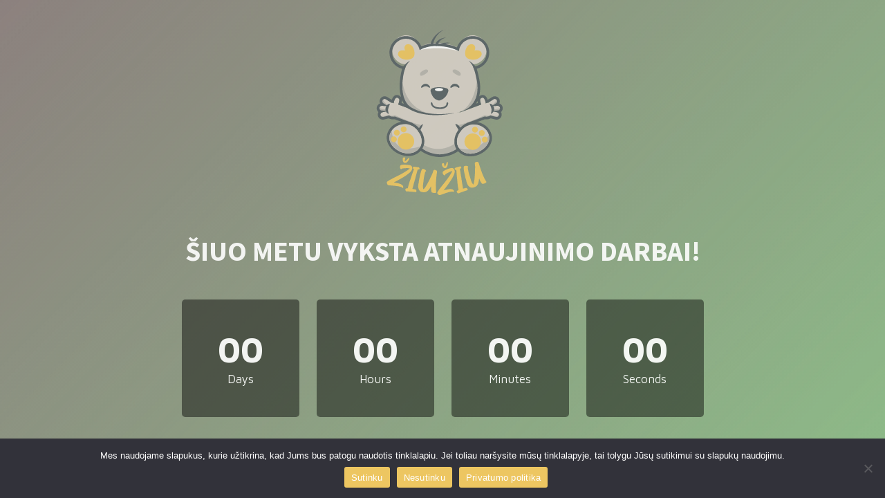

--- FILE ---
content_type: text/html; charset=UTF-8
request_url: https://www.ziuziu.lt/preke/kurybinis-kaledinis-rinkinys-pasidaryk-pats/
body_size: 3864
content:
<!DOCTYPE html>

<html lang="lt-LT">
    <head>
        <meta charset="UTF-8">
        <meta name="viewport" content="width=device-width, initial-scale=1">

        <!-- SEO -->
<title>Žaislai, žaidimai vaikams ir kūdikiams</title><meta name="description" content="Dovanos, žaislai, aksesuarai, drabužiai vaikams ir kūdikiams"/>
<!-- og meta for facebook, googleplus -->
<meta property="og:title" content="Žaislai, žaidimai vaikams ir kūdikiams"/>
<meta property="og:description" content="Dovanos, žaislai, aksesuarai, drabužiai vaikams ir kūdikiams"/>
<meta property="og:url" content="https://www.ziuziu.lt"/>
<meta property="og:type" content="website" />
<meta property="og:image" content="https://www.ziuziu.lt/wp-content/plugins/cmp-coming-soon-maintenance/themes/countdown/img/countdown_banner_large.jpg"/>

<!-- twitter meta -->
<meta name="twitter:card" content="summary_large_image"/>
<meta name="twitter:title" content="Žaislai, žaidimai vaikams ir kūdikiams"/>
<meta name="twitter:description" content="Dovanos, žaislai, aksesuarai, drabužiai vaikams ir kūdikiams"/>
<meta name="twitter:url" content="https://www.ziuziu.lt"/>
<meta name="twitter:image" content="https://www.ziuziu.lt/wp-content/plugins/cmp-coming-soon-maintenance/themes/countdown/img/countdown_banner_large.jpg"/>

<link rel="icon" href="https://www.ziuziu.lt/wp-content/uploads/2022/02/piktograma.png" sizes="32x32" />
<link rel="icon" href="https://www.ziuziu.lt/wp-content/uploads/2022/02/piktograma.png" sizes="192x192" />
<link rel="apple-touch-icon" href="https://www.ziuziu.lt/wp-content/uploads/2022/02/piktograma.png" />
<meta name="msapplication-TileImage" content="https://www.ziuziu.lt/wp-content/uploads/2022/02/piktograma.png" />
<link rel="stylesheet" href="https://www.ziuziu.lt/wp-content/plugins/cmp-coming-soon-maintenance/themes/countdown/style.css?v=4.1.15" type="text/css" media="all">
<link rel="stylesheet" href="https://www.ziuziu.lt/wp-content/plugins/cmp-coming-soon-maintenance/css/animate.min.css">
<link href="https://cdnjs.cloudflare.com/ajax/libs/font-awesome/6.7.2/css/all.min.css" rel="stylesheet" >
<link href="https://fonts.googleapis.com/css?family=Source+Sans+Pro:700%7CMaven+Pro:400,700,400&amp;subset=greek,cyrillic-ext,latin-ext,cyrillic,latin,vietnamese,greek-ext" rel="stylesheet">

        
        <style>
            body,input, select, textarea, button {font-family:'Maven Pro', 'sans-serif';color:#ffffff;}
            input {font-family: Maven Pro, 'Font Awesome 5 Free';}
            
            body {font-size:17px;}
            h1,h2,h3,h4,h5,h6 {font-family:'Source Sans Pro', 'sans-serif';}
            a {color:#ffffff;}
            .cmp-subscribe input[type="submit"] {background-color: #e82e1e;}
            .cmp-subscribe ::-webkit-input-placeholder {color: hsl( 0, 0%, 90%);}
            .cmp-subscribe ::-moz-placeholder {color: hsl( 0, 0%, 90%);}
            .cmp-subscribe :-ms-input-placeholder {color: hsl( 0, 0%, 90%);}
            .cmp-subscribe ::-moz-placeholder {color: hsl( 0, 0%, 90%);}
            .input-icon:before, .cmp-subscribe input[type="email"],.cmp-subscribe input[type="text"]{color: hsl( 0, 0%, 90%);}
            /* input[type="email"],input[type="text"] {border:1px solid hsl( 0, 0%, 90%);} */
            footer, footer a {color: hsl( 0, 0%, 90%);}
            .social-list.body a {background-color: #ffffff;}
            .social-list.body a:hover {background-color: #e82e1e;}
            .social-list.footer a:hover {color: #e82e1e;}
            .social-list.footer li:not(:last-of-type)::after {background-color: hsl( 0, 0%, 90%);}
            
            .inner-content p {line-height: 1.6; letter-spacing: 0px;font-weight:400;; }
            h1:not(.text-logo),h2, h3,h4,h5,h6,.text-logo-wrapper {font-size:2.3529411764706em;letter-spacing: 0px;  font-weight:700;; }
            h1 { font-weight:700;;}
        </style>

        

<style>
    .wp-video {margin: 0 auto;}
    .wp-video-shortcode {max-width: 100%;}
    .grecaptcha-badge {display: none!important;}
    .text-logo {display: inline-block;}
    #gdpr-checkbox {-webkit-appearance: checkbox;-moz-appearance: checkbox;width: initial;height: initial;}
    #counter.expired {display: none; }
    input, button {
        box-shadow: inset 0 0 0 0 !important;
        -webkit-box-shadow: inset 0 0 0 0 !important;
        -webkit-appearance: none;
        outline: none;
    }
</style>



    <style>#cookie-notice.cookie-notice-hidden {display:none}</style>
                <script>var cnArgs = {"ajaxUrl":"https:\/\/www.ziuziu.lt\/wp-admin\/admin-ajax.php","nonce":"606430933e","hideEffect":"fade","position":"bottom","onScroll":0,"onScrollOffset":100,"onClick":0,"cookieName":"cookie_notice_accepted","cookieTime":2592000,"cookieTimeRejected":2592000,"cookiePath":"\/","cookieDomain":"","redirection":0,"cache":1,"refuse":1,"revokeCookies":0,"revokeCookiesOpt":"automatic","secure":1}</script>
            <link rel='stylesheet' id='cookie-notice-front-css'  href='https://www.ziuziu.lt/wp-content/plugins/cookie-notice/css/front.min.css' media='all' />
            <script id='cookie-notice-front-js' src='https://www.ziuziu.lt/wp-content/plugins/cookie-notice/js/front.min.js?ver=2.0.2'></script>
            
    </head>

    <body id="body">

        
        <div id="background-wrapper">
             <div id="background-image" class="image" style="background-image:url('https://www.ziuziu.lt/wp-content/plugins/cmp-coming-soon-maintenance/themes/countdown/img/countdown_banner_full.jpg')"></div><div class="background-overlay gradient" style="background:-moz-linear-gradient(-45deg, #FFDA7C 0%, #F6A742 100%);background:-webkit-linear-gradient(-45deg, #FFDA7C 0%, #F6A742 100%);background:linear-gradient(135deg,#FFDA7C 0%, #F6A742 100%);opacity:0.5"></div>        </div>

        <div class="inner-wrap">
            <div class="inner-content">
                <div class="logo-wrapper image"><a href="https://www.ziuziu.lt" style="text-decoration:none"><img src="https://www.ziuziu.lt/wp-content/uploads/2022/02/ziuziu-logos-new.svg" class="graphic-logo" alt="logo"></a></div><h2 class="cmp-title animated ">ŠIUO METU VYKSTA ATNAUJINIMO DARBAI!</h2>    <div id="counter" class="" data-date="1756717560">
        <div class="counter-box">
            <div class="counter-inner">
                <span id="counter-day" class="counter-number">00</span>
                <p class="counter-label">Days</p>
            </div>
        </div>    
                <div class="counter-box">
            <div class="counter-inner">
                <span id="counter-hour" class="counter-number">00</span>
                <p class="counter-label">Hours</p>
            </div>
        </div>
                        <div class="counter-box">
            <div class="counter-inner">
                <span id="counter-minute" class="counter-number">00</span>
                <p class="counter-label">Minutes</p>
            </div>
        </div>  
                        <div class="counter-box">
            <div class="counter-inner">
                <span id="counter-second" class="counter-number">00</span>
                <p class="counter-label">Seconds</p>
            </div>
        </div> 
            </div>
    
             </div>

            <footer>
                        <div class="social-wrapper">
                            <ul class="social-list"><li class="social-child"><a href="https://www.facebook.com/profile.php?id=100063662731150#" target="top" class="social-facebook"><i class="fab fa-facebook" aria-hidden="true"></i></a></li></ul>                        </div>
                        </footer>        </div>

        
    <!-- Fade in background image after load -->
    <script>
        window.addEventListener("load",function(event) {
            init();
        });

        function init(){

            var image = document.getElementById('background-image');
            var body = document.getElementById('body');
            
            if ( image === null ) {
                image = document.getElementById('body');
            } 

            if ( image != null ) {
                if ( image.className !== 'image-unsplash') {
                    image.classList.add('loaded');
                    body.classList.add('loaded');
                }
            }

                    }
    </script>

        <script>
        document.addEventListener("DOMContentLoaded", function() { 
            var counter = document.getElementById("counter") ? document.getElementById("counter") : document.getElementById("cmp-counter");
            var cmp_nonce = '54df8b5fdb';
            var cmp_status = 'no-action';

            if ( !counter ) {
                return;
            }
            var unixtime = counter.getAttribute("data-date");
            var date = new Date(unixtime*1000);
            var countDownDate = new Date(date).getTime();
        
            var dayElement = document.getElementById("counter-day");
            var hourElement = document.getElementById("counter-hour");
            var minuteElement = document.getElementById("counter-minute");
            var secondElement = document.getElementById("counter-second");
            
            // Update the count down every 1 second
            var timerInt = setInterval(function() {
                // Get today date
                var now = new Date().getTime();
                
                // Find the distance between now an the count down date
                var distance = countDownDate - now;
                // Time calculations for days, hours, minutes and seconds
                var days = Math.floor(distance / (1000 * 60 * 60 * 24));
                var hours = Math.floor((distance % (1000 * 60 * 60 * 24)) / (1000 * 60 * 60));
                var minutes = Math.floor((distance % (1000 * 60 * 60)) / (1000 * 60));
                var seconds = Math.floor((distance % (1000 * 60)) / 1000);
                
                if (days < 10) {
                    days = "0" + days;
                }
                if (hours < 10) {
                    hours = "0" + hours;
                }
                if (minutes < 10) {
                    minutes = "0" + minutes;
                }
                if (seconds < 10) {
                    seconds = "0" + seconds;
                }
                if (distance >= 0) {
                    dayElement ? dayElement.innerHTML = days : null;
                        hourElement ? hourElement.innerHTML = hours : null;
                        minuteElement ? minuteElement.innerHTML = minutes : null;
                        secondElement ? secondElement.innerHTML = seconds : null;  
                }

                                
            }, 1000);

            
        });
    </script>
    
		<!-- Cookie Notice plugin v2.5.6 by Hu-manity.co https://hu-manity.co/ -->
		<div id="cookie-notice" role="dialog" class="cookie-notice-hidden cookie-revoke-hidden cn-position-bottom" aria-label="Cookie Notice" style="background-color: rgba(50,50,58,1);"><div class="cookie-notice-container" style="color: #fff"><span id="cn-notice-text" class="cn-text-container">Mes naudojame slapukus, kurie užtikrina, kad Jums bus patogu naudotis tinklalapiu. Jei toliau naršysite mūsų tinklalapyje, tai tolygu Jūsų sutikimui su slapukų naudojimu.</span><span id="cn-notice-buttons" class="cn-buttons-container"><a href="#" id="cn-accept-cookie" data-cookie-set="accept" class="cn-set-cookie cn-button" aria-label="Sutinku" style="background-color: #edc661">Sutinku</a><a href="#" id="cn-refuse-cookie" data-cookie-set="refuse" class="cn-set-cookie cn-button" aria-label="Nesutinku" style="background-color: #edc661">Nesutinku</a><a href="https://www.ziuziu.lt/privatumo-politika/" target="_blank" id="cn-more-info" class="cn-more-info cn-button" aria-label="Privatumo politika" style="background-color: #edc661">Privatumo politika</a></span><span id="cn-close-notice" data-cookie-set="accept" class="cn-close-icon" title="Nesutinku"></span></div>
			
		</div>
		<!-- / Cookie Notice plugin -->
<!-- Build by CMP – Coming Soon Maintenance Plugin by NiteoThemes -->
<!-- Visit plugin page https://wordpress.org/plugins/cmp-coming-soon-maintenance/ -->
<!-- More CMP Themes on https://niteothemes.com -->    </body>
</html>


<!-- Page uncached by LiteSpeed Cache 7.6.2 on 2026-02-02 19:02:50 -->

--- FILE ---
content_type: image/svg+xml
request_url: https://www.ziuziu.lt/wp-content/uploads/2022/02/ziuziu-logos-new.svg
body_size: 14968
content:
<?xml version="1.0" encoding="UTF-8"?> <!-- Generator: Adobe Illustrator 16.0.0, SVG Export Plug-In . SVG Version: 6.00 Build 0) --> <svg xmlns="http://www.w3.org/2000/svg" xmlns:xlink="http://www.w3.org/1999/xlink" version="1.1" x="0px" y="0px" width="500px" height="500px" viewBox="0 0 500 500" xml:space="preserve"> <g id="OBJECTS"> <g> <g> <g> <path fill="#D6CFC6" d="M368.081,75.967c0-21.509-16.671-38.946-37.238-38.946c-19.201,0-34.995,15.196-37.014,34.712 c-14.052-7.932-32.48-13.402-56.874-14.195c0,0-24.169-2.723-48.086,11.074c-3.29-17.989-18.395-31.591-36.556-31.591 c-20.567,0-37.242,17.437-37.242,38.946c0,21.248,16.279,38.491,36.5,38.908c-3.406,9.171-6.049,19.792-7.635,32.089 c-12.71,98.488,53.733,110.575,132.885,99.699c79.154-10.877,68.174-79.156,64.129-97.282 c-1.457-6.539-3.315-19.926-9.435-34.503C351.771,114.497,368.081,97.238,368.081,75.967z"></path> <path fill="#D6CFC6" d="M241.863,355.967v-0.076c-29.312-1.193-45.982-15.537-45.982-15.537 c-40.86-15.613-26.023-68.184-26.023-68.184l-47.366-17.699c-6.792,1.201-11.934-0.086-15.605-2.773 c-0.529,0.307-1.091,0.568-1.716,0.713l-13.662,3.162c-3.368,0.781-6.76-1.334-7.541-4.703 c-0.781-3.366,1.337-6.761,4.705-7.541l11.513-2.667c-0.102-0.486-0.186-0.975-0.256-1.468l-13.042-0.688 c-3.452-0.182-6.127-3.155-5.945-6.607c0.182-3.452,3.155-6.127,6.607-5.945l13.946,0.737c0.16-0.372,0.328-0.734,0.506-1.093 l-10.308-6.454c-2.929-1.836-3.826-5.734-1.992-8.662c1.834-2.932,5.732-3.827,8.662-1.992l11.885,7.442 c0.661,0.412,1.201,0.941,1.646,1.53c4.037-0.393,7.212,1.878,7.212,1.878c0.06-0.342,0.122-0.677,0.184-1.005 c4.001-20.883,12.857-13.519,14.649-10.446c1.822,3.124-2.601,14.575-2.601,14.575l55.433,20.56l55.783,1.798l55.782-1.798 l55.431-20.56c0,0-4.425-11.451-2.603-14.575c1.794-3.073,10.652-10.438,14.648,10.446c0.064,0.329,0.124,0.663,0.185,1.005 c0,0,3.18-2.271,7.216-1.878c0.444-0.589,0.985-1.118,1.642-1.53l11.886-7.442c2.932-1.834,6.828-0.939,8.662,1.992 c1.834,2.927,0.94,6.826-1.99,8.662l-10.308,6.454c0.176,0.358,0.348,0.721,0.504,1.093l13.948-0.737 c3.452-0.182,6.427,2.493,6.607,5.945c0.185,3.452-2.491,6.426-5.942,6.607l-13.047,0.688c-0.068,0.493-0.152,0.981-0.253,1.468 l11.514,2.667c3.367,0.779,5.481,4.175,4.705,7.541c-0.781,3.369-4.177,5.484-7.545,4.703l-13.659-3.162 c-0.625-0.145-1.189-0.406-1.718-0.713c-3.668,2.688-8.811,3.975-15.602,2.773l-47.366,17.699c0,0,14.833,52.57-26.025,68.184 c0,0-16.671,14.344-45.983,15.537v0.076H241.863z"></path> <g> <path fill="#B7B4AD" d="M395.937,207.226c0,0-4.469,13.279-14.984,15.906l1.97,3.42l13.543-4.733 C396.465,221.819,401.327,212.749,395.937,207.226z"></path> <path fill="#B7B4AD" d="M406.456,229.838c0,0-7.624,6.179-20.771,5.522l-1.445,4.207l17.616,2.891L406.456,229.838z"></path> <path fill="#B7B4AD" d="M403.565,250.215c0,0-6.051,6.705-23.799-0.525c0,0-8.281,5.127-16.303,1.182 c0,0-55.871,25.639-73.359,26.691l7.889,13.408c0,0,21.301-17.223,43.121-24.979c21.825-7.756,21.692-7.232,21.692-7.232 s11.702,2.5,16.303-3.023C379.109,255.736,400.802,265.072,403.565,250.215z"></path> </g> </g> <path fill="#FFFFFF" d="M188.869,76.554c0,0,49.65-12.07,104.96,2.984C293.829,79.539,232.561,42.287,188.869,76.554z"></path> <path fill="#B7B4AD" d="M89.603,207.226c0,0,4.469,13.279,14.987,15.906l-1.972,3.42l-13.541-4.733 C89.076,221.819,84.212,212.749,89.603,207.226z"></path> <path fill="#B7B4AD" d="M79.084,229.838c0,0,7.625,6.179,20.771,5.522l1.448,4.207l-17.618,2.891L79.084,229.838z"></path> <path fill="#B7B4AD" d="M81.978,250.215c0,0,6.047,6.705,23.795-0.525c0,0,8.281,5.127,16.302,1.182 c0,0,55.874,25.639,73.359,26.691l-7.889,13.408c0,0-21.296-17.223-43.121-24.979s-21.693-7.232-21.693-7.232 s-11.701,2.5-16.302-3.023C106.43,255.736,84.737,265.072,81.978,250.215z"></path> <path fill="#B7B4AD" d="M342.645,149.136c0,0-0.846,68.894-43.538,92.564C299.106,241.701,361.241,228.598,342.645,149.136z"></path> <path fill="#B7B4AD" d="M142.296,149.981c0,0-1.69,89.607,90.452,99.751c0,0-76.927,2.957-88.76-46.917 C143.988,202.815,135.535,173.229,142.296,149.981z"></path> <path fill="#586266" d="M377.604,220.057c2.903,0.651,5.183,2.331,7.072,4.465c1.851,2.157,3.155,4.958,3.536,7.998 c0.433,3.02-0.136,6.263-1.642,8.798c-1.37,2.619-3.604,4.509-6.035,5.73c-0.288,0.144-0.637,0.028-0.781-0.259 c-0.056-0.114-0.071-0.238-0.056-0.358l0.016-0.088c0.232-1.377,0.677-2.499,0.926-3.656c0.184-1.177,0.521-2.216,0.557-3.273 c0.28-2.068,0.188-3.923-0.213-5.767c-0.38-1.84-0.997-3.692-1.758-5.716c-0.753-2.035-1.678-4.185-2.526-6.744l-0.032-0.094 c-0.141-0.42,0.088-0.875,0.509-1.013C377.315,220.031,377.468,220.027,377.604,220.057z"></path> <path fill="#586266" d="M286.217,338.396c2.559-4.777,4.861-10.201,6.467-15.539c1.646-5.377,2.688-10.883,2.819-16.338 c0.096-2.73-0.132-5.438-0.597-8.086c-0.433-2.654-1.146-5.254-2.207-7.725c-0.464-1.266-1.148-2.43-1.745-3.646 c-0.749-1.127-1.338-2.359-2.099-3.51c-1.334-2.438-2.911-4.76-4.173-7.752l-0.024-0.057c-0.224-0.527,0.024-1.133,0.549-1.357 c0.236-0.1,0.493-0.105,0.717-0.033c6.352,2.008,10.776,7.395,13.52,13.285c2.979,5.861,4.232,12.498,4.281,18.949 c-0.021,6.467-1.182,12.814-3.184,18.781c-0.966,3-2.211,5.887-3.568,8.701c-1.386,2.844-2.812,5.494-4.729,8.242 c-1.138,1.629-3.376,2.025-5.006,0.889c-1.51-1.053-1.962-3.059-1.109-4.641L286.217,338.396z"></path> <path fill="#586266" d="M193.068,342.592c-2.059-2.643-3.604-5.145-5.042-7.908c-1.449-2.711-2.695-5.531-3.708-8.441 c-1.996-5.822-3.18-12.01-3.096-18.244c-0.072-3.121,0.509-6.211,0.975-9.275c0.853-2.996,1.516-6.039,2.896-8.822 c0.667-1.385,1.093-2.895,1.968-4.168c0.789-1.314,1.614-2.607,2.475-3.865c0.789-1.309,1.964-2.334,3.036-3.408 c1.101-1.053,2.245-2.053,3.476-2.939c0.43-0.307,1.029-0.207,1.337,0.221c0.184,0.256,0.222,0.576,0.128,0.857l-0.044,0.137 c-0.981,2.891-2.523,5.225-3.68,7.76c-1.125,2.539-2.551,4.891-3.322,7.521c-1.089,2.514-1.472,5.217-2.08,7.84 c-0.223,2.695-0.593,5.367-0.353,8.066c0.196,5.373,1.253,10.744,3.18,15.85c1.87,5.049,4.511,10.15,7.479,14.344l0.138,0.197 c1.147,1.617,0.765,3.859-0.853,5.004C196.406,344.43,194.241,344.094,193.068,342.592z"></path> <path fill="#D6CFC6" d="M184.51,303.777c-5.116-1.967-10.869-2.104-16.711-1.146c1.826,14.514,8.65,30.295,28.082,37.723 c0,0,16.671,14.344,45.982,15.537v0.076h1.381v-0.076c29.313-1.193,45.983-15.537,45.983-15.537 c16.063-6.139,23.499-17.988,26.631-30.109L300,303.777C221.608,271.928,184.51,303.777,184.51,303.777z"></path> <path fill="#B7B4AD" d="M196.419,328.107l-5.762,9.859c1.64,0.861,3.355,1.674,5.224,2.387c0,0,16.671,14.344,45.982,15.537 v0.076h1.381v-0.076c29.313-1.193,45.983-15.537,45.983-15.537c0.4-0.152,0.77-0.324,1.157-0.484l-4.449-14.48 C235.734,359.863,196.419,328.107,196.419,328.107z"></path> <path fill="#EDC661" d="M316.082,67.184c0.156-0.219,0.313-0.435,0.473-0.647c5.466-7.178,17.889-8.582,20.84,1.757 c1.041,3.656-0.48,6.272-1.566,9.474c2.952-0.853,6.567-0.831,9.604-0.37c3.468,0.528,6.804,2.451,8.514,5.592 c1.678,3.079,1.217,6.738-0.77,9.549c-6.551,9.264-19.205,11.37-29.517,8.786c-6.275-1.572-11.457-4.731-12.643-11.547 C309.735,82.404,311.697,73.375,316.082,67.184z"></path> <path fill="#EDC661" d="M169.617,67.184c-0.154-0.219-0.313-0.435-0.473-0.647c-5.466-7.178-17.886-8.582-20.839,1.757 c-1.043,3.656,0.48,6.272,1.563,9.474c-2.951-0.853-6.567-0.831-9.601-0.37c-3.468,0.528-6.804,2.451-8.514,5.592 c-1.678,3.079-1.217,6.738,0.769,9.549c6.551,9.264,19.206,11.37,29.519,8.786c6.273-1.572,11.453-4.731,12.641-11.547 C175.964,82.404,174.004,73.375,169.617,67.184z"></path> <path fill="#586266" d="M222.257,179.099c6.66-2.569,19.69-5.479,38.606-0.277c3.532,0.97,5.635,4.666,4.678,8.199 c-2.038,7.491-7.549,19.494-22.293,24.294c-0.879,0.284-1.812,0.38-2.73,0.286c-4.471-0.462-17.344-3.626-22.355-24.522 C217.367,183.757,219.073,180.329,222.257,179.099z"></path> <path fill="#586266" d="M242.752,234.413c-23.426,0-24.083-15.445-24.087-15.602c-0.032-1.189,0.909-2.178,2.102-2.206 c0.02,0,0.036-0.004,0.052-0.004c1.163,0,2.118,0.923,2.156,2.086c0.022,0.48,0.731,11.413,19.776,11.413 c7.379,0,12.81-1.692,15.709-4.894c2.639-2.919,2.395-6.201,2.391-6.233c-0.12-1.186,0.745-2.241,1.931-2.361 c1.197-0.128,2.242,0.745,2.358,1.932c0.023,0.21,0.473,5.186-3.484,9.555C257.864,232.289,251.505,234.413,242.752,234.413z"></path> <path fill="#586266" d="M271.003,175.201c0.985-2.396,2.519-4.25,4.602-5.805c2.05-1.531,4.777-2.552,7.624-2.504 c2.815,0.073,5.57,1.047,7.557,2.644c1.069,0.718,1.83,1.7,2.684,2.56c0.692,0.98,1.337,1.971,1.87,3.014 c0.44,0.869,0.096,1.933-0.773,2.376c-0.508,0.259-1.085,0.25-1.562,0.021l-0.265-0.126c-0.961-0.467-1.79-1.008-2.61-1.517 c-0.869-0.376-1.65-0.905-2.447-1.201c-1.594-0.714-3.06-0.979-4.473-0.995c-1.409-0.011-2.875,0.348-4.453,1.004 c-1.542,0.657-3.243,1.663-4.873,2.616l-0.285,0.167c-0.864,0.506-1.974,0.215-2.479-0.649 C270.823,176.301,270.803,175.704,271.003,175.201z"></path> <path fill="#586266" d="M214.18,177.144c-1.61-1.031-3.318-2.074-4.91-2.744c-1.625-0.67-3.147-1.026-4.613-0.973 c-1.454,0.117-2.951,0.354-4.541,1.12c-0.422,0.106-0.805,0.367-1.208,0.586l-1.271,0.62c-0.833,0.504-1.669,1.044-2.671,1.49 l-0.22,0.099c-0.793,0.354-1.718-0.002-2.07-0.792c-0.192-0.431-0.172-0.907,0.01-1.303c0.494-1.063,1.131-2.056,1.812-3.04 c0.831-0.872,1.602-1.829,2.655-2.554c1.984-1.544,4.709-2.548,7.484-2.52c2.792-0.005,5.46,1.016,7.46,2.535 c2.03,1.542,3.564,3.359,4.565,5.678c0.34,0.791-0.024,1.708-0.815,2.05c-0.491,0.211-1.031,0.151-1.452-0.113L214.18,177.144z"></path> <path fill="#586266" d="M330.843,46.347c20.567,0,37.238,16.673,37.238,37.24c0,20.339-16.311,36.842-36.565,37.207 c6.119,13.938,7.978,26.739,9.435,32.992c3.712,15.905,13.207,72.158-46.408,89.359l3.796-0.122l55.431-20.56 c0,0-4.425-11.451-2.603-14.575c0.837-1.434,3.208-3.8,5.906-3.798c3.092,0,6.607,3.1,8.742,14.244 c0.064,0.329,0.124,0.663,0.185,1.005c0,0,2.694-1.926,6.274-1.924c0.305,0,0.621,0.014,0.941,0.046 c0.444-0.589,0.985-1.118,1.642-1.53l11.886-7.442c1.033-0.647,2.183-0.953,3.319-0.953c2.099,0,4.153,1.045,5.343,2.945 c1.834,2.927,0.94,6.826-1.99,8.662l-10.308,6.454c0.176,0.358,0.348,0.721,0.504,1.093l13.948-0.737 c0.112-0.006,0.224-0.008,0.332-0.008c3.308,0,6.099,2.613,6.275,5.953c0.185,3.452-2.491,6.426-5.942,6.607l-13.047,0.688 c-0.068,0.493-0.152,0.981-0.253,1.468l11.514,2.667c3.367,0.779,5.481,4.175,4.705,7.541c-0.673,2.896-3.275,4.867-6.131,4.867 c-0.469,0-0.941-0.053-1.414-0.164l-13.659-3.162c-0.625-0.145-1.189-0.406-1.718-0.713c-2.731,2.002-6.279,3.227-10.721,3.227 c-1.521,0-3.147-0.145-4.881-0.453l-47.366,17.699c0,0,14.833,52.57-26.025,68.184c0,0-16.671,14.344-45.983,15.537v0.076h-1.381 v-0.076c-29.312-1.193-45.982-15.537-45.982-15.537c-40.858-15.613-26.023-68.184-26.023-68.184l-47.366-17.699 c-1.736,0.309-3.364,0.453-4.885,0.453c-4.437,0-7.987-1.225-10.72-3.227c-0.529,0.307-1.091,0.568-1.716,0.713l-13.662,3.162 c-0.473,0.111-0.945,0.164-1.41,0.164c-2.857,0-5.46-1.971-6.131-4.867c-0.781-3.366,1.337-6.761,4.705-7.541l11.513-2.667 c-0.102-0.486-0.186-0.975-0.256-1.468l-13.042-0.688c-3.452-0.182-6.127-3.155-5.945-6.607c0.176-3.34,2.965-5.953,6.273-5.953 c0.112,0,0.224,0.002,0.334,0.008l13.946,0.737c0.16-0.372,0.328-0.734,0.506-1.093l-10.308-6.454 c-2.929-1.836-3.826-5.734-1.992-8.662c1.189-1.902,3.248-2.945,5.344-2.945c1.139,0,2.289,0.306,3.318,0.953l11.885,7.442 c0.661,0.412,1.201,0.941,1.646,1.53c0.32-0.032,0.632-0.046,0.941-0.046c3.576,0,6.271,1.924,6.271,1.924 c0.06-0.342,0.122-0.677,0.184-1.005c2.135-11.146,5.655-14.246,8.742-14.244c2.699,0,5.072,2.365,5.907,3.798 c1.822,3.124-2.601,14.575-2.601,14.575l51.424,19.071c-29.217-12.104-45.74-38.85-38.828-90.06 c1.586-11.759,4.229-21.915,7.635-30.684c-20.221-0.399-36.5-16.887-36.5-37.204c0-20.567,16.675-37.24,37.242-37.24 c18.161,0,33.266,13.006,36.556,30.208c17.149-9.46,34.425-10.797,42.831-10.797c3.32,0,5.255,0.208,5.255,0.208 c24.394,0.758,42.822,5.989,56.874,13.574C295.848,60.877,311.642,46.347,330.843,46.347 M330.843,39.158 c-19.374,0-36.024,12.365-42.035,29.997c-14.665-6.256-31.908-9.738-51.394-10.367c-0.753-0.069-2.759-0.22-5.714-0.22 c-8.037,0-22.762,1.115-38.419,7.84c-6.792-16.214-22.812-27.25-40.967-27.25c-24.5,0-44.43,19.931-44.43,44.429 c0,20.738,14.581,38.423,34.031,43.157c-2.255,7.388-3.965,15.347-5.102,23.769c-2.723,20.162-1.998,37.53,2.146,52.044 c-2.11-2.611-5.915-5.654-10.922-5.656c-6.365-0.002-11.044,4.347-13.966,12.943c0-0.002-0.002-0.002-0.004-0.004l-11.886-7.442 c-2.14-1.341-4.607-2.048-7.134-2.048c-4.684-0.002-8.96,2.361-11.435,6.317c-1.906,3.043-2.513,6.655-1.706,10.167 c0.212,0.927,0.519,1.818,0.907,2.659c-5.048,1.746-8.752,6.409-9.05,12.028c-0.188,3.586,1.035,7.037,3.446,9.717 c0.417,0.464,0.861,0.895,1.33,1.293c-1.732,2.89-2.393,6.427-1.574,9.964c1.423,6.141,6.824,10.432,13.135,10.432 c1.017,0,2.038-0.119,3.031-0.35l12.943-2.996c3.416,1.682,7.278,2.531,11.533,2.531c1.33,0,2.703-0.086,4.104-0.256 l39.721,14.842c-4.045,21.568-1.75,56.773,30.809,69.947c4.291,3.305,21.274,14.998,48.265,16.383 c0.44,0.084,0.893,0.129,1.357,0.129h1.381c0.473,0,0.934-0.045,1.381-0.133c26.975-1.389,43.954-13.074,48.243-16.379 c32.557-13.174,34.852-48.379,30.807-69.947l39.725-14.842c1.397,0.17,2.771,0.256,4.101,0.256c4.257,0,8.122-0.85,11.537-2.531 l12.939,2.996c0.997,0.23,2.018,0.35,3.035,0.35c6.307,0,11.709-4.291,13.131-10.432c0.821-3.537,0.16-7.075-1.574-9.964 c0.469-0.398,0.913-0.829,1.334-1.293c2.41-2.68,3.632-6.131,3.443-9.719c-0.296-5.617-4.004-10.28-9.05-12.026 c0.389-0.841,0.692-1.734,0.905-2.659c0.809-3.512,0.204-7.124-1.702-10.167c-2.479-3.957-6.752-6.317-11.438-6.317 c-2.526-0.002-4.993,0.707-7.132,2.048l-11.886,7.442c-0.004,0.002-0.004,0.002-0.008,0.004 c-2.919-8.596-7.601-12.943-13.964-12.943c-3.672,0-6.699,1.64-8.886,3.544c5.126-19.691,1.878-39.243-0.232-48.292 c-0.264-1.131-0.54-2.488-0.856-4.033c-1.117-5.439-2.655-12.963-5.574-21.442c19.313-4.832,33.746-22.438,33.746-43.09 C375.27,59.088,355.339,39.158,330.843,39.158L330.843,39.158z M140.336,218.132c0.901-3.368,1.217-5.953,1.226-7.937 c1.454,3.638,3.155,7.066,5.108,10.286L140.336,218.132L140.336,218.132z M339.813,219.973c1.474-2.323,2.771-4.697,3.904-7.102 c0.2,1.794,0.58,3.598,1.029,5.272L339.813,219.973L339.813,219.973z"></path> <g> <path fill="#586266" d="M333.714,275.744c13.019,0,26.479,5.662,34.299,16.09c22.582,30.096-11.981,62.264-43.305,62.264 c-6.84,0-13.523-1.533-19.426-4.953c-26.858-15.578-17.34-49.496,3.792-65.119c5.318-3.936,11.373-6.707,17.772-7.74 C329.097,275.926,331.399,275.744,333.714,275.744 M333.714,268.555L333.714,268.555c-2.707,0-5.406,0.215-8.013,0.635 c-7.24,1.166-14.469,4.297-20.899,9.055c-14.949,11.053-24.012,28.973-23.082,45.646c0.736,13.26,7.824,24.436,19.958,31.473 c6.78,3.928,14.528,5.922,23.03,5.922c21.793,0,44.271-13.314,53.44-31.664c7.016-14.031,5.458-28.984-4.385-42.104 C364.985,275.82,349.641,268.555,333.714,268.555L333.714,268.555z"></path> <path fill="#D6CFC6" d="M309.074,284.025c5.318-3.936,11.373-6.707,17.772-7.74c14.925-2.404,31.956,3.271,41.166,15.549 c27.512,36.666-29.793,76.408-62.73,57.311C278.424,333.566,287.942,299.648,309.074,284.025z"></path> <path fill="#B7B4AD" d="M305.282,349.145c29.389,17.039,78.124-12.768,68.754-45.436c-23.143,46.607-66.6,39.191-79.65,35.721 C296.992,343.098,300.564,346.404,305.282,349.145z"></path> <g> <path fill="#EDC661" d="M353.12,321.766c0,12.229-9.915,22.145-22.141,22.145c-12.23,0-22.146-9.916-22.146-22.145 c0-12.23,9.915-22.143,22.146-22.143C343.205,299.623,353.12,309.535,353.12,321.766z"></path> <path fill="#EDC661" d="M344.907,289.744c0,4.365-3.536,7.906-7.901,7.906s-7.901-3.541-7.901-7.906 c0-4.361,3.536-7.9,7.901-7.9S344.907,285.383,344.907,289.744z"></path> <path fill="#EDC661" d="M363.208,298.688c0,4.363-3.54,7.9-7.905,7.9c-4.361,0-7.901-3.537-7.901-7.9 c0-4.365,3.54-7.902,7.901-7.902C359.668,290.785,363.208,294.322,363.208,298.688z"></path> <path fill="#EDC661" d="M371.108,316.359c0,4.365-3.54,7.904-7.905,7.904c-4.36,0-7.9-3.539-7.9-7.904 c0-4.361,3.54-7.902,7.9-7.902C367.568,308.457,371.108,311.998,371.108,316.359z"></path> </g> </g> <g> <path fill="#586266" d="M149.268,274.91c2.313,0,4.615,0.178,6.868,0.543c6.396,1.029,12.452,3.803,17.771,7.736 c21.132,15.625,30.65,49.543,3.79,65.117c-5.9,3.424-12.584,4.957-19.424,4.957c-31.324,0-65.887-32.168-43.305-62.266 C122.79,280.574,136.246,274.91,149.268,274.91 M149.268,267.721c-15.928,0-31.273,7.266-40.051,18.965 c-9.843,13.119-11.401,28.072-4.385,42.104c9.17,18.344,31.646,31.664,53.44,31.664c8.501,0,16.25-1.994,23.03-5.928 c12.134-7.035,19.222-18.209,19.959-31.467c0.929-16.68-8.131-34.596-23.083-45.648c-6.431-4.758-13.659-7.889-20.899-9.055 C154.67,267.936,151.975,267.721,149.268,267.721L149.268,267.721z"></path> <path fill="#D6CFC6" d="M173.906,283.189c-5.318-3.934-11.375-6.707-17.771-7.736c-14.927-2.406-31.956,3.268-41.168,15.545 c-27.511,36.666,29.794,76.406,62.729,57.309C204.557,332.732,195.038,298.814,173.906,283.189z"></path> <path fill="#B7B4AD" d="M177.696,348.307c6.485-3.76,10.831-8.594,13.423-13.975c-70.011,23.998-76.429-29.285-76.967-42.129 C88.762,328.529,145.12,367.197,177.696,348.307z"></path> <g> <circle fill="#EDC661" cx="152.003" cy="320.932" r="22.143"></circle> <circle fill="#EDC661" cx="145.973" cy="288.912" r="7.902"></circle> <circle fill="#EDC661" cx="127.677" cy="297.854" r="7.902"></circle> <circle fill="#EDC661" cx="119.776" cy="315.525" r="7.902"></circle> </g> </g> <path fill="#586266" d="M142.671,124.255c0.688-1.407,1.297-2.241,2.002-3.249c0.687-0.961,1.416-1.856,2.157-2.73 c1.492-1.738,3.085-3.33,4.731-4.832c1.65-1.498,3.374-2.879,5.134-4.185c1.762-1.305,3.584-2.501,5.418-3.648 c0.088-0.055,0.202-0.028,0.256,0.059c0.048,0.074,0.032,0.169-0.024,0.23c-1.465,1.582-2.889,3.186-4.212,4.856 c-1.32,1.671-2.567,3.38-3.696,5.143c-1.125,1.765-2.159,3.565-3.031,5.4c-0.431,0.919-0.841,1.839-1.178,2.76 c-0.328,0.868-0.688,1.951-0.763,2.546c-0.254,2.008-2.09,3.43-4.099,3.174s-3.43-2.09-3.176-4.099 c0.052-0.404,0.168-0.785,0.336-1.133L142.671,124.255z"></path> <path fill="#586266" d="M333.818,126.607c-0.076-0.595-0.437-1.678-0.761-2.546c-0.341-0.921-0.749-1.841-1.182-2.76 c-0.873-1.835-1.906-3.635-3.027-5.4c-1.133-1.763-2.379-3.472-3.7-5.143s-2.743-3.275-4.213-4.856 c-0.072-0.075-0.068-0.193,0.004-0.265c0.064-0.06,0.16-0.067,0.232-0.024c1.83,1.147,3.656,2.344,5.414,3.648 c1.762,1.305,3.484,2.687,5.134,4.185c1.646,1.502,3.244,3.094,4.733,4.832c0.741,0.874,1.47,1.769,2.154,2.73 c0.705,1.007,1.317,1.841,2.003,3.249l0.14,0.282c0.885,1.819,0.132,4.013-1.686,4.902c-1.822,0.888-4.017,0.134-4.906-1.686 C333.982,127.387,333.866,126.989,333.818,126.607z"></path> <path fill="#586266" d="M158.587,224.582c1.562,1.458,3.806,3.043,5.869,4.433c2.164,1.366,4.357,2.725,6.673,3.897 c4.555,2.475,9.413,4.438,14.316,6.282c9.881,3.545,20.269,5.761,30.763,7.181l7.905,0.935l7.959,0.474l3.985,0.232l3.992-0.002 l7.996-0.004c5.33-0.154,10.656-0.584,15.998-0.865l15.942-1.85l0.016-0.002c0.169-0.021,0.316,0.1,0.337,0.264 c0.02,0.16-0.093,0.309-0.248,0.335l-15.887,2.672c-5.342,0.557-10.68,1.262-16.046,1.695l-8.068,0.418l-4.042,0.207L232,250.857 l-8.105-0.07c-2.699-0.137-5.398-0.359-8.101-0.539c-10.786-0.9-21.584-2.625-32.078-5.788c-5.22-1.66-10.422-3.46-15.424-5.851 c-2.527-1.123-4.971-2.461-7.408-3.837c-2.445-1.493-4.705-2.847-7.184-4.917c-1.524-1.273-1.726-3.544-0.453-5.068 c1.273-1.524,3.542-1.728,5.066-0.453c0.048,0.038,0.094,0.08,0.14,0.122L158.587,224.582z"></path> <path fill="#586266" d="M108.856,221.518c-0.849,2.559-1.776,4.713-2.527,6.744c-0.761,2.026-1.377,3.88-1.76,5.718 c-0.398,1.843-0.49,3.698-0.21,5.767c0.036,1.058,0.373,2.097,0.557,3.272c0.246,1.157,0.691,2.28,0.923,3.655l0.014,0.093 c0.054,0.316-0.158,0.614-0.475,0.669c-0.126,0.02-0.25,0-0.358-0.055c-2.435-1.223-4.665-3.111-6.037-5.732 c-1.504-2.535-2.073-5.776-1.64-8.796c0.38-3.04,1.686-5.84,3.536-7.997c1.888-2.134,4.168-3.814,7.072-4.467 c0.433-0.096,0.861,0.176,0.958,0.608c0.034,0.146,0.024,0.292-0.021,0.425L108.856,221.518z"></path> <path fill="#B7B4AD" d="M292.039,144.681c1.742,0.773,3.944,1.407,5.41,0.188c0.608-0.505,0.965-1.254,1.169-2.018 c0.493-1.855,0.148-3.917-0.929-5.507c-2.398-3.553-13.796-11.053-18.333-8.121C270.787,134.76,288.347,143.045,292.039,144.681z "></path> <path fill="#B7B4AD" d="M196.464,144.681c-1.742,0.773-3.945,1.407-5.41,0.188c-0.607-0.505-0.963-1.254-1.166-2.018 c-0.497-1.855-0.148-3.917,0.925-5.507c2.4-3.553,13.797-11.053,18.336-8.121C217.72,134.76,200.158,143.045,196.464,144.681z"></path> <path fill="#586266" d="M217.752,61.708c0.515-2.73,1.273-4.818,2.134-7.089c0.913-2.189,1.902-4.328,3.083-6.349 c2.318-4.059,5.088-7.81,8.27-11.123c3.244-3.245,6.659-6.282,10.495-8.68c1.814-1.339,3.88-2.291,5.799-3.428 c1.981-1.032,4.052-1.889,6.059-2.831c-1.875,1.211-3.789,2.326-5.595,3.598c-1.733,1.377-3.595,2.556-5.177,4.093 c-3.376,2.8-6.223,6.143-8.826,9.556c-2.539,3.479-4.591,7.258-6.173,11.165c-0.811,1.946-1.422,3.959-1.957,5.963 c-0.474,1.958-0.889,4.168-0.961,5.841l-0.004,0.112c-0.088,1.99-1.774,3.532-3.764,3.445c-1.99-0.088-3.532-1.772-3.444-3.762 C217.7,62.052,217.722,61.869,217.752,61.708z"></path> <path fill="#586266" d="M230.606,60.558c0.741-1.915,1.521-3.053,2.438-4.395c0.919-1.259,1.9-2.442,2.996-3.49 c2.155-2.131,4.597-3.849,7.148-5.233c2.582-1.339,5.265-2.337,7.988-3.03c1.35-0.378,2.747-0.56,4.097-0.842l4.116-0.45 l-3.884,1.318c-1.246,0.564-2.516,1.021-3.704,1.657c-2.396,1.211-4.626,2.668-6.612,4.331c-1.951,1.703-3.662,3.604-4.992,5.684 c-0.689,1.023-1.235,2.12-1.71,3.207c-0.433,1.028-0.865,2.358-0.925,3.059c-0.168,2.005-1.931,3.495-3.937,3.327 c-2.006-0.169-3.496-1.931-3.326-3.938c0.03-0.347,0.106-0.68,0.225-0.991L230.606,60.558z"></path> <path fill="#586266" d="M246.479,58.883c2.214-0.711,4.085-1.054,6.11-1.4c1.986-0.319,3.969-0.55,5.943-0.679 c3.948-0.261,7.864-0.171,11.697,0.233c-3.772,0.792-7.429,1.89-10.917,3.274c-1.741,0.691-3.436,1.468-5.077,2.304 c-1.594,0.823-3.309,1.785-4.541,2.698c-1.618,1.199-3.904,0.859-5.104-0.761c-1.199-1.62-0.858-3.904,0.758-5.104 c0.324-0.24,0.678-0.418,1.041-0.538L246.479,58.883z"></path> <ellipse fill="#FFFFFF" cx="240.59" cy="182.447" rx="11.047" ry="4.19"></ellipse> </g> </g> <g> <g> <path fill="#EDC661" d="M121.606,430.05c-0.245,0.124-0.494,0.264-0.75,0.419c-0.258,0.156-0.703,0.64-0.696,0.658 c0.059,0.161,1.716,0.329,2.075,0.361c1.964,0.178,4.249,0.789,6.403,1.269c2.153,0.479,4.37,0.953,6.399,1.56 c2.533,0.757,4.76,1.956,6.534,3.316c1.772,1.358,3.029,3.275,3.266,5.379c0.089,0.795-0.178,1.604-0.491,2.186 c-0.275,0.512-0.748,0.732-1.462,0.521c-0.447-0.132-0.807-0.425-1.088-0.749c-0.52-0.6-1.235-1.062-1.915-1.376 c-0.682-0.316-1.374-0.583-2.081-0.806c-1.683-0.53-3.354-0.95-5.018-1.253c-1.665-0.304-3.307-0.556-4.914-0.762 c-3.595-0.462-7.183-0.85-10.765-1.143c-3.583-0.293-7.167-0.642-10.632-0.896c-0.4-0.029-0.918-0.161-1.533-0.424 c-0.882-0.376-1.758-1.034-2.443-1.943c-0.976-1.294-1.453-2.817-1.598-4.15c-0.167-1.539,0.233-2.848,1.321-3.635 c4.373-3.165,9.481-5.922,14.638-8.444c5.155-2.522,10.272-5.093,15.332-7.688c3.925-2.014,7.786-4.098,11.558-6.259 c3.771-2.161,7.525-4.417,11.094-6.797c1.146-0.765,2.274-1.582,3.37-2.39c1.094-0.807,2.249-1.654,3.232-2.555 c0.109-0.101,0.241-0.213,0.39-0.313c0.148-0.099,0.105-0.258,0.055-0.405c-0.054-0.156-0.179-0.369-0.475-0.453 c-0.075-0.021-0.155-0.023-0.237-0.013c-0.084,0.013-0.212-0.021-0.35-0.048c-0.352-0.068-0.776-0.101-1.156-0.176 c-0.382-0.075-0.779-0.146-1.158-0.179c-2.533-0.217-5.167-0.139-7.643,0.017c-2.478,0.155-5.124,0.309-7.651,0.675 c-0.524,0.076-1.01,0.234-1.411,0.413c-0.402,0.18-0.771,0.497-1.104,0.952c-0.501,0.682-1.17,0.873-2,0.568 c-0.604-0.223-1.026-0.591-1.29-1.021c-0.348-0.569-0.68-1.267-0.887-2.07c-0.206-0.802-0.324-1.609-0.351-2.417 c-0.027-0.807,0.063-1.59,0.271-2.344c0.208-0.753,0.547-1.397,0.862-1.897c0.583-0.924,1.979-1.657,4.233-1.971 c2.252-0.313,4.728-0.425,7.434-0.352c2.705,0.074,5.35,0.247,7.942,0.525c2.591,0.279,4.564,0.594,5.932,0.987 c0.287,0.082,0.57,0.182,0.849,0.296c0.277,0.113,0.581,0.203,0.852,0.293c1.973,0.654,3.27,2.169,3.832,3.982 c0.747,2.41,0.763,4.959-0.267,7.479c-0.438,1.071-1.078,2.17-1.933,3.275c-0.855,1.106-1.814,2.186-2.876,3.23 c-1.064,1.047-2.149,2.054-3.251,3.013c-1.103,0.959-2.157,1.788-3.11,2.5c-2.82,2.106-5.773,4.196-8.839,6.115 c-3.068,1.92-6.214,3.866-9.388,5.665c-2.766,1.567-5.641,3.114-8.478,4.683C127.405,427.03,124.526,428.56,121.606,430.05z M161.176,367.139c0.023,0.192-0.045,0.557-0.154,1.017c-0.109,0.462-0.331,0.842-0.521,1.114 c-0.537,0.771-1.156,1.993-1.942,3.269c-0.788,1.276-1.695,2.438-2.732,3.487c-1.037,1.05-2.201,1.862-3.487,2.426 c-1.29,0.564-2.699,0.651-4.089,0.193c-0.556-0.184-0.946-0.395-1.129-0.51c-0.768-0.481-1.586-1.169-2.141-2.133 s-0.965-1.987-1.225-3.063c-0.261-1.077-0.399-2.151-0.418-3.211c-0.019-1.058,0.031-2.027,0.215-2.8 c0.471-1.976,1.739-3.042,3.41-3.144c0.308-0.019,0.736,0.065,1.268,0.266c0.531,0.2,0.907,0.428,1.126,0.636 c0.529,0.503,0.824,1.103,0.847,1.716c0.024,0.639-0.077,1.426-0.459,1.885c-0.085,0.103-0.198,0.239-0.256,0.397 c-0.058,0.159-0.074,0.52-0.127,0.978c-0.239,2.037-0.41,3.702-0.036,4.625c0.056,0.106,0.083,0.159,0.139,0.266 c0.11-0.047,0.166-0.07,0.276-0.117c0.504-0.323,1.433-1.072,2.765-2.258s2.676-2.488,3.95-3.906 c0.97-1.081,1.689-1.831,2.172-2.172c0.481-0.339,0.987-0.421,1.522-0.248C160.684,366.023,161.101,366.509,161.176,367.139z"></path> <path fill="#EDC661" d="M173.93,449.239c0.37,0.005,0.735,0.039,1.095,0.107c0.358,0.068,0.719,0.135,1.079,0.202 c0.485,0.091,0.727,0.138,1.212,0.227c0.81,0.148,1.392,0.518,1.765,1.041c1.065,1.496,1.375,3.153,0.832,4.885 c-0.24,0.767-1.028,1.189-2.327,1.139c-1.109-0.043-2.273-0.172-3.432-0.323c-1.161-0.151-2.331-0.245-3.432-0.356 c-2.648-0.268-5.427-0.587-8.18-0.759c-2.756-0.172-5.499-0.295-8.205-0.341c-0.582-0.01-0.969-0.039-1.151-0.086 c-0.734-0.188-1.287-0.699-1.694-1.381c-0.993-1.661-1.225-3.422-0.706-5.017c0.357-1.099,1.488-1.621,3.178-1.681 c0.367-0.013,0.64-0.034,0.722-0.023c0.995,0.133,1.816-0.045,2.038-0.164c0.219-0.118,0.437-0.604,0.65-1.459 c0.325-1.3,0.486-1.95,0.811-3.25c0.387-1.926,0.892-3.84,1.505-5.745c0.613-1.903,1.203-3.838,1.781-5.78 c0.501-1.683,1.061-3.378,1.659-5.078c0.596-1.698,1.207-3.394,1.771-5.053c1.039-3.056,2.052-6.188,3.094-9.275 s2.147-6.173,3.27-9.234c0.233-0.637,0.468-1.28,0.7-1.92c0.231-0.639,0.454-1.353,0.719-2.021 c0.146-0.369,0.3-0.763,0.394-1.158s0.264-0.771,0.369-1.062c0.162-0.451-0.122-0.713-0.532-0.751 c-0.655-0.061-1.25-0.459-1.513-0.837s-0.475-0.869-0.641-1.465c-0.042-0.149-0.057-0.238-0.049-0.272 c0.008-0.032-0.023-0.134-0.049-0.275c-0.368-2.029,0.874-3.202,3.205-3.08c2.416,0.126,5.007,0.437,7.712,1.004 c0.364,0.076,0.77,0.146,1.215,0.202s0.893,0.058,1.237,0.095c0.269,0.029,0.588,0.1,0.888,0.124 c0.298,0.023,0.595,0.062,0.887,0.118c0.805,0.155,1.371,0.366,1.7,0.633s0.551,0.833,0.737,1.58 c0.194,0.776,0.215,1.735-0.136,2.658c-0.238,0.625-0.711,0.938-1.321,0.895c-0.695-0.005-1.042-0.008-1.738-0.018 c-0.698,0.006-1.114,0.043-1.246,0.121s-0.349,0.467-0.508,1.089c-0.063,0.248-0.122,0.531-0.212,0.787 c-0.09,0.258-0.159,0.57-0.234,0.886c-0.213,0.887-0.522,1.847-0.789,2.792c-0.267,0.946-0.568,1.896-0.796,2.789 c-0.78,3.06-1.842,6.518-2.664,9.613c-0.359,1.354-0.629,2.895-0.998,4.302c-0.37,1.41-0.775,2.802-1.226,4.154 c-0.431,1.29-0.786,2.581-1.051,3.875c-0.265,1.293-0.659,2.579-1.186,3.852c-0.041,0.199-0.063,0.299-0.104,0.498 c-0.526,1.689-0.981,3.357-1.367,5.003c-0.386,1.647-0.778,3.363-1.246,5.026c-0.271,0.963-0.564,1.94-0.809,2.891 c-0.245,0.951-0.558,1.907-0.943,2.863c-0.05,0.238-0.076,0.359-0.126,0.598c-0.125,0.596,0.125,0.958,0.753,1.088 c0.538,0.111,0.807,0.167,1.346,0.275C172.556,448.97,173.014,449.062,173.93,449.239z"></path> <path fill="#EDC661" d="M219.663,441.676c-0.088-0.005-0.129-0.021-0.127-0.057c0.002-0.033-0.044-0.051-0.129-0.056 c-1.201,1.889-1.81,2.829-3.045,4.706c-0.883,1.369-1.871,2.765-2.961,4.18c-1.092,1.417-2.368,2.681-3.828,3.784 c-1.461,1.104-3.125,1.964-4.983,2.566c-1.859,0.604-4.04,0.77-6.518,0.483c-4.498-0.52-7.635-1.874-9.371-3.938 c-1.737-2.064-2.82-4.657-3.391-7.553c-0.234-1.188-0.4-2.429-0.422-3.665s0.067-2.459,0.265-3.66 c0.154-0.934,0.246-1.898,0.277-2.888c0.031-0.988,0.202-1.953,0.536-2.844c0.431-1.149,0.784-2.557,0.788-3.984 c0.002-0.791,0.014-1.643,0.147-2.444s0.25-1.627,0.398-2.407c0.665-3.513,1.507-7.086,2.235-10.532 c0.728-3.444,1.576-6.977,2.643-10.371c0.283-0.899,0.602-1.806,0.896-2.683c0.294-0.878,0.728-1.782,1.114-2.649 c0.134-0.302,0.271-0.626,0.431-0.91s0.332-0.604,0.538-0.895c0.515-0.726,1.42-1.079,2.553-1.054 c0.356,0.052,0.535,0.076,0.892,0.126c0.178,0.025,0.268,0.038,0.446,0.063c1.317,0.321,2.59,0.845,3.826,1.577 c1.234,0.73,2.193,1.744,2.917,2.847c0.241,0.367,0.354,0.791,0.264,1.256c-0.09,0.466-0.427,0.827-0.98,1.016 c-0.463,0.158-0.813,0.367-1,0.65s-0.357,0.599-0.457,0.917c-0.45,1.449-0.811,3.041-1.191,4.562 c-0.38,1.521-0.755,3.08-1.104,4.669c-0.932,4.236-1.601,8.516-2.005,12.795c-0.404,4.28-0.961,8.632-1.538,12.949 c-0.231,1.729-0.282,3.515-0.188,5.297c0.094,1.784,0.783,3.896,0.902,5.422c0.013,0.163,0.099,0.32,0.368,0.352 c0.178,0.021,0.414-0.017,0.558-0.139c3.412-2.885,6.419-8.533,9.015-12.856c0.767-1.276,1.541-2.598,2.208-3.935 c0.665-1.335,1.455-2.671,2.158-3.95c1.635-2.974,3.127-6.254,4.623-9.347c1.495-3.09,2.996-6.225,4.483-9.402 c0.526-1.123,1.008-2.27,1.448-3.437c0.439-1.164,0.87-2.372,1.192-3.558c0.194-0.716,0.399-1.407,0.65-2.006 c0.251-0.6,0.569-1.244,0.863-1.897c0.43-0.955,1.25-1.479,2.522-1.444c2.092,0.056,3.965,0.84,5.598,2.02 c0.771,0.557,1.338,1.475,1.239,2.441c-0.07,0.68-0.231,1.486-0.232,2.23c-0.001,0.745-0.102,1.506-0.234,2.232 c-0.717,3.934-1.13,8.118-1.483,12.175c-0.354,4.056-0.635,8.203-0.978,12.272c-0.163,1.938-0.295,3.938-0.318,5.934 c-0.023,1.997,0.042,4.021,0.063,5.941c0.019,1.654,0.005,3.385,0.076,5.076c0.071,1.693,0.247,3.397,0.489,5.08 c0.087,0.605,0.147,1.22,0.188,1.827c0.041,0.608,0.074,1.293,0.19,1.929c0.13,0.717,0.081,1.304-0.289,1.672 c-0.372,0.37-1.142,0.669-2.219,0.942c-0.455,0.115-0.926,0.187-1.386,0.178c-0.463-0.009-0.923-0.021-1.384-0.031 c-1.292-0.03-2.763-0.259-4.404-0.692c-1.641-0.433-2.609-1.228-2.935-2.304c-0.598-1.971-0.988-4.048-1.062-6.15 c-0.074-2.102-0.057-4.137,0.044-6.098C219.589,443.074,219.614,442.608,219.663,441.676z"></path> <path fill="#EDC661" d="M254.246,450.58c-0.169,0.213-0.338,0.442-0.504,0.688c-0.168,0.248-0.367,0.871-0.354,0.886 c0.119,0.12,1.669-0.406,2.004-0.523c1.83-0.643,4.135-1.023,6.267-1.469c2.13-0.445,4.316-0.919,6.391-1.197 c2.589-0.347,5.089-0.166,7.246,0.349c2.155,0.514,4.076,1.749,5.149,3.571c0.405,0.688,0.49,1.534,0.444,2.192 c-0.04,0.58-0.378,0.975-1.109,1.074c-0.458,0.063-0.9-0.057-1.286-0.237c-0.714-0.334-1.55-0.461-2.292-0.47 c-0.745-0.009-1.481,0.029-2.21,0.115c-1.735,0.206-3.414,0.507-5.036,0.911c-1.623,0.405-3.203,0.847-4.732,1.317 c-3.421,1.053-6.801,2.17-10.13,3.373c-3.33,1.204-6.675,2.361-9.871,3.554c-0.37,0.138-0.887,0.225-1.542,0.238 c-0.939,0.02-1.989-0.214-2.966-0.76c-1.393-0.777-2.431-1.971-3.099-3.127c-0.77-1.333-0.938-2.686-0.285-3.853 c2.619-4.685,6.059-9.305,9.648-13.724c3.587-4.418,7.13-8.858,10.62-13.301c2.706-3.445,5.331-6.933,7.849-10.448 c2.517-3.516,4.986-7.111,7.241-10.743c0.725-1.167,1.407-2.371,2.069-3.557c0.661-1.184,1.359-2.43,1.883-3.654 c0.059-0.137,0.134-0.292,0.228-0.443c0.095-0.15-0.011-0.28-0.117-0.394c-0.113-0.121-0.311-0.261-0.613-0.216 c-0.077,0.012-0.152,0.038-0.222,0.082c-0.071,0.046-0.198,0.067-0.334,0.1c-0.347,0.082-0.744,0.228-1.118,0.314 c-0.376,0.087-0.766,0.184-1.121,0.309c-2.379,0.838-4.727,1.989-6.896,3.145c-2.171,1.156-4.492,2.382-6.615,3.751 c-0.44,0.284-0.812,0.628-1.099,0.955c-0.288,0.329-0.493,0.77-0.608,1.32c-0.173,0.827-0.695,1.276-1.563,1.338 c-0.632,0.045-1.16-0.116-1.571-0.401c-0.542-0.376-1.125-0.879-1.637-1.527c-0.51-0.646-0.94-1.333-1.293-2.059 c-0.352-0.724-0.587-1.475-0.706-2.247c-0.119-0.771-0.078-1.498,0.002-2.084c0.148-1.083,1.102-2.327,2.997-3.538 c1.894-1.209,4.072-2.322,6.537-3.364c2.464-1.04,4.918-1.965,7.371-2.772c2.453-0.807,4.366-1.327,5.765-1.528 c0.293-0.042,0.596-0.067,0.896-0.077c0.297-0.01,0.603-0.053,0.885-0.082c2.054-0.211,3.854,0.639,5.105,2.063 c1.663,1.893,2.721,4.211,2.816,6.932c0.041,1.156-0.091,2.423-0.414,3.78c-0.324,1.359-0.754,2.737-1.29,4.126 c-0.537,1.391-1.107,2.752-1.715,4.078s-1.224,2.517-1.796,3.556c-1.693,3.076-3.514,6.189-5.5,9.195 c-1.987,3.008-4.03,6.067-6.157,9.009c-1.853,2.563-3.811,5.153-5.723,7.747C258.222,445.447,256.261,448.039,254.246,450.58z M264.26,376.985c0.1,0.166,0.18,0.524,0.27,0.988c0.09,0.466,0.046,0.904-0.015,1.23c-0.17,0.924-0.229,2.29-0.419,3.776 c-0.19,1.487-0.536,2.916-1.044,4.298c-0.508,1.383-1.225,2.601-2.154,3.642c-0.932,1.044-2.166,1.702-3.602,1.854 c-0.574,0.061-1.008,0.024-1.219-0.005c-0.884-0.124-1.901-0.416-2.79-1.067s-1.671-1.418-2.34-2.291 c-0.67-0.876-1.229-1.793-1.676-2.752c-0.446-0.956-0.795-1.865-0.943-2.646c-0.379-1.997,0.325-3.486,1.782-4.265 c0.268-0.144,0.686-0.243,1.245-0.278c0.558-0.035,0.985,0.019,1.267,0.118c0.679,0.241,1.188,0.67,1.459,1.22 c0.281,0.573,0.514,1.33,0.355,1.906c-0.035,0.129-0.083,0.298-0.07,0.466c0.013,0.169,0.146,0.504,0.283,0.944 c0.613,1.959,1.138,3.546,1.849,4.234c0.093,0.074,0.139,0.109,0.231,0.184c0.08-0.088,0.119-0.133,0.199-0.221 c0.321-0.501,0.854-1.561,1.571-3.188c0.716-1.627,1.395-3.369,1.964-5.185c0.435-1.384,0.779-2.359,1.075-2.868 c0.296-0.507,0.718-0.789,1.271-0.851C263.357,376.169,263.935,376.441,264.26,376.985z"></path> <path fill="#EDC661" d="M309.448,446.643c0.34-0.148,0.688-0.268,1.045-0.353c0.355-0.085,0.714-0.169,1.071-0.255 c0.48-0.116,0.721-0.175,1.201-0.293c0.802-0.197,1.486-0.103,2.043,0.222c1.591,0.927,2.555,2.312,2.77,4.113 c0.095,0.797-0.454,1.508-1.663,1.995c-1.033,0.417-2.152,0.779-3.274,1.117c-1.123,0.339-2.23,0.729-3.281,1.079 c-2.528,0.843-5.195,1.691-7.773,2.663c-2.581,0.973-5.129,1.985-7.606,3.052c-0.532,0.229-0.894,0.363-1.078,0.396 c-0.744,0.13-1.454-0.11-2.104-0.565c-1.581-1.108-2.512-2.621-2.693-4.288c-0.125-1.148,0.688-2.087,2.197-2.833 c0.328-0.162,0.566-0.295,0.645-0.318c0.957-0.286,1.633-0.783,1.785-0.983c0.15-0.197,0.149-0.732-0.007-1.6 c-0.237-1.318-0.356-1.977-0.594-3.295c-0.437-1.915-0.761-3.87-0.983-5.859c-0.223-1.987-0.479-3.99-0.749-5.999 c-0.233-1.74-0.419-3.517-0.572-5.312c-0.153-1.793-0.291-3.59-0.458-5.334c-0.307-3.213-0.669-6.484-0.985-9.729 s-0.576-6.512-0.809-9.764c-0.049-0.676-0.098-1.358-0.148-2.037c-0.051-0.677-0.141-1.419-0.173-2.138 c-0.018-0.396-0.039-0.819-0.116-1.218s-0.075-0.812-0.1-1.12c-0.038-0.479-0.403-0.6-0.791-0.466 c-0.62,0.213-1.323,0.093-1.717-0.145s-0.79-0.598-1.185-1.073c-0.099-0.119-0.152-0.195-0.158-0.229 c-0.006-0.032-0.073-0.11-0.154-0.229c-1.165-1.701-0.52-3.28,1.65-4.124c2.249-0.875,4.738-1.649,7.438-2.242 c0.363-0.08,0.762-0.187,1.19-0.317s0.84-0.313,1.169-0.42c0.258-0.084,0.577-0.148,0.861-0.25 c0.282-0.101,0.571-0.188,0.861-0.256c0.799-0.188,1.405-0.232,1.816-0.124c0.41,0.108,0.843,0.537,1.32,1.142 c0.496,0.628,0.908,1.493,0.966,2.479c0.039,0.668-0.264,1.148-0.84,1.358c-0.638,0.281-0.958,0.42-1.598,0.697 c-0.636,0.292-1,0.494-1.089,0.619s-0.126,0.57-0.016,1.203c0.044,0.252,0.105,0.534,0.129,0.805 c0.023,0.272,0.09,0.585,0.15,0.903c0.169,0.896,0.276,1.899,0.421,2.871c0.145,0.973,0.263,1.963,0.421,2.871 c0.543,3.11,0.991,6.7,1.512,9.86c0.228,1.381,0.615,2.897,0.855,4.333c0.241,1.438,0.44,2.872,0.583,4.29 c0.137,1.354,0.345,2.681,0.634,3.969c0.289,1.287,0.454,2.62,0.495,3.997c0.044,0.198,0.068,0.298,0.112,0.496 c0.213,1.757,0.479,3.462,0.803,5.121c0.323,1.661,0.672,3.39,0.927,5.099c0.147,0.989,0.28,1.998,0.447,2.966 s0.273,1.971,0.313,3.001c0.053,0.238,0.074,0.354,0.127,0.593c0.131,0.595,0.51,0.824,1.136,0.685 c0.537-0.119,0.806-0.179,1.342-0.301C308.082,446.961,308.538,446.856,309.448,446.643z"></path> <path fill="#EDC661" d="M348.442,420.841c-0.084,0.032-0.131,0.035-0.144,0.002c-0.012-0.031-0.06-0.03-0.141,0.001 c-0.336,2.223-0.516,3.334-0.887,5.56c-0.254,1.616-0.591,3.3-1.018,5.043c-0.428,1.745-1.087,3.426-1.982,5.038 c-0.896,1.613-2.08,3.088-3.548,4.408c-1.468,1.321-3.413,2.378-5.814,3.142c-4.359,1.387-7.798,1.446-10.241,0.28 c-2.444-1.167-4.503-3.083-6.217-5.488c-0.703-0.986-1.366-2.056-1.895-3.174s-0.951-2.266-1.264-3.442 c-0.243-0.915-0.554-1.831-0.932-2.746c-0.378-0.914-0.619-1.862-0.679-2.813c-0.077-1.226-0.331-2.655-0.914-3.958 c-0.323-0.722-0.664-1.506-0.872-2.291s-0.436-1.584-0.621-2.355c-0.835-3.476-1.533-7.084-2.281-10.525 c-0.748-3.439-1.424-7.011-1.841-10.544c-0.11-0.937-0.188-1.894-0.279-2.814c-0.091-0.922-0.064-1.923-0.066-2.872 c-0.001-0.33-0.009-0.684,0.021-1.008s0.058-0.685,0.127-1.034c0.175-0.874,0.857-1.572,1.908-2.016 c0.349-0.1,0.522-0.15,0.871-0.252c0.174-0.051,0.26-0.077,0.434-0.128c1.344-0.251,2.73-0.297,4.17-0.141 c1.437,0.156,2.74,0.684,3.862,1.389c0.374,0.234,0.65,0.574,0.759,1.035c0.108,0.462-0.056,0.93-0.487,1.33 c-0.362,0.336-0.597,0.672-0.653,1.008s-0.082,0.692-0.042,1.023c0.182,1.506,0.505,3.106,0.781,4.649 c0.276,1.544,0.573,3.121,0.905,4.714c0.886,4.246,2.028,8.422,3.418,12.49s2.668,8.27,3.914,12.442 c0.499,1.671,1.188,3.317,2.008,4.903c0.821,1.588,2.326,3.229,3.063,4.57c0.079,0.144,0.221,0.251,0.481,0.168 c0.173-0.055,0.376-0.187,0.459-0.357c1.952-4.034,2.407-10.438,3.025-15.453c0.183-1.481,0.354-3.009,0.419-4.504 c0.064-1.493,0.245-3.04,0.368-4.498c0.286-3.388,0.318-6.997,0.43-10.438c0.111-3.438,0.21-6.921,0.28-10.438 c0.024-1.243-0.002-2.492-0.074-3.739c-0.072-1.244-0.17-2.522-0.36-3.737c-0.114-0.733-0.208-1.447-0.222-2.098 c-0.015-0.651,0.015-1.374,0.019-2.093c0.005-1.05,0.554-1.87,1.75-2.373c1.968-0.827,4.032-0.901,6.039-0.515 c0.948,0.183,1.856,0.782,2.162,1.702c0.215,0.647,0.398,1.454,0.704,2.133c0.306,0.68,0.525,1.413,0.701,2.131 c0.953,3.883,2.294,7.873,3.638,11.718c1.344,3.844,2.793,7.741,4.151,11.592c0.647,1.835,1.348,3.714,2.149,5.541 c0.802,1.829,1.696,3.648,2.508,5.387c0.699,1.498,1.4,3.079,2.163,4.59c0.764,1.513,1.629,2.991,2.548,4.422 c0.33,0.515,0.646,1.053,0.935,1.589c0.289,0.537,0.602,1.149,0.971,1.679c0.417,0.598,0.612,1.155,0.42,1.646 c-0.193,0.493-0.79,1.086-1.681,1.788c-0.376,0.297-0.782,0.56-1.214,0.745c-0.435,0.187-0.865,0.371-1.298,0.555 c-1.214,0.515-2.678,0.922-4.381,1.214c-1.702,0.292-2.927-0.028-3.673-0.872c-1.366-1.546-2.585-3.275-3.52-5.16 s-1.758-3.745-2.473-5.574C348.952,422.146,348.782,421.711,348.442,420.841z"></path> </g> </g> </g> <g id="BACKGROUND"> </g> </svg> 